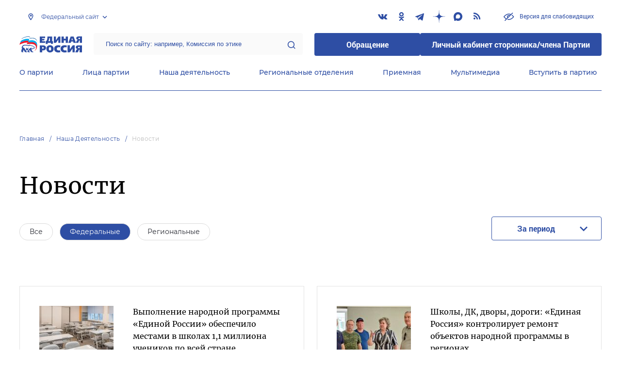

--- FILE ---
content_type: text/html; charset=UTF-8
request_url: https://er.ru/activity/news?tags%5B0%5D=54150
body_size: 14178
content:
<!doctype html>
<html lang="ru">
<head>
    <meta charset="UTF-8">
<meta name="viewport" content="width=device-width, user-scalable=no, initial-scale=1.0, maximum-scale=1.0, minimum-scale=1.0">
<meta http-equiv="X-UA-Compatible" content="ie=edge">
<meta property="og:type" content="article">
<meta property="og:site_name" content="Единая Россия">
<meta property="og:title" content='Новости'>
<meta name="title" content='Новости'>
<meta name="description" content=''>
<meta property="og:description" content=''>
<meta property="og:image" content=https://er.ru/img/logo.jpg />
<meta name="twitter:card" content="summary_large_image" />
<meta name="twitter:image" content=https://er.ru/img/logo.jpg>
<meta name='yandex-verification' content='6d770003ee91449c' />
<meta name="yandex-verification" content="a22affe762ec3cc5" />
<meta name="google-site-verification" content="zUdaQVzjM56RWlJ1STN5lO9ngm_FFXLdvbcwAZf9UYo" />
<meta name="wot-verification" content="d72c6c1734a76542ebef"/>
<title>Новости</title>
<link rel="shortcut icon" href="/favicon.ico" type="image/x-icon" />
<link rel="preconnect" href="https://fonts.gstatic.com">
<link href="https://fonts.googleapis.com/css2?family=Montserrat:wght@400;600&display=swap" rel="stylesheet">
<link rel="stylesheet" href="/css/fontello.css">
<link rel="stylesheet" href="/css/jquery.formstyler.css">
<link rel="stylesheet" href="/css/suggestions.min.css">
<link rel="stylesheet" href="/css/owl.carousel.min.css">
<link rel="stylesheet" href="/css/app.css?id=294283ce28cfa72b6efe">
</head>
<body class=" ">
<div class="wrapper">
    <header class="header header--fixed">
        <div class="container">
    <div class="header__top">
        <div class="region select__regions">
            <div class="region__btn">Федеральный сайт</div>
            <div class="region__dropdown">
                <div class="region__filter">
                    <input type="text" placeholder="Введите название региона"/>
                    <button type="button">&times;</button>
                </div>
                <div class="region__list">
                    <ul>
                                                    <li>
                                                                  <div class="region__title">Дальневосточный федеральный округ</div>
                                                                <ul>
                                                                            <li>
                                                                                            <a href="https://amur.er.ru">Амурская область</a>
                                                                                    </li>
                                                                            <li>
                                                                                            <a href="https://eao.er.ru">Еврейская автономная область</a>
                                                                                    </li>
                                                                            <li>
                                                                                            <a href="https://zabkray.er.ru">Забайкальский край</a>
                                                                                    </li>
                                                                            <li>
                                                                                            <a href="https://kamchatka.er.ru">Камчатский край</a>
                                                                                    </li>
                                                                            <li>
                                                                                            <a href="https://magadan.er.ru">Магаданская область</a>
                                                                                    </li>
                                                                            <li>
                                                                                            <a href="https://primorsk.er.ru">Приморский край</a>
                                                                                    </li>
                                                                            <li>
                                                                                            <a href="https://buriat.er.ru">Республика Бурятия</a>
                                                                                    </li>
                                                                            <li>
                                                                                            <a href="https://yakut.er.ru">Республика Саха (Якутия)</a>
                                                                                    </li>
                                                                            <li>
                                                                                            <a href="https://sakhalin.er.ru">Сахалинская область</a>
                                                                                    </li>
                                                                            <li>
                                                                                            <a href="https://khabarovsk.er.ru">Хабаровский край</a>
                                                                                    </li>
                                                                            <li>
                                                                                            <a href="https://chukot.er.ru">Чукотский автономный округ</a>
                                                                                    </li>
                                                                    </ul>
                            </li>
                                                    <li>
                                                                  <div class="region__title">Приволжский федеральный округ</div>
                                                                <ul>
                                                                            <li>
                                                                                            <a href="https://kirov.er.ru">Кировская область</a>
                                                                                    </li>
                                                                            <li>
                                                                                            <a href="https://nnov.er.ru">Нижегородская область</a>
                                                                                    </li>
                                                                            <li>
                                                                                            <a href="https://orenburg.er.ru">Оренбургская область</a>
                                                                                    </li>
                                                                            <li>
                                                                                            <a href="https://penza.er.ru">Пензенская область</a>
                                                                                    </li>
                                                                            <li>
                                                                                            <a href="https://permkrai.er.ru">Пермский край</a>
                                                                                    </li>
                                                                            <li>
                                                                                            <a href="https://bashkortostan.er.ru">Республика Башкортостан</a>
                                                                                    </li>
                                                                            <li>
                                                                                            <a href="https://mari-el.er.ru">Республика Марий Эл</a>
                                                                                    </li>
                                                                            <li>
                                                                                            <a href="https://mordov.er.ru">Республика Мордовия</a>
                                                                                    </li>
                                                                            <li>
                                                                                            <a href="https://tatarstan.er.ru">Республика Татарстан</a>
                                                                                    </li>
                                                                            <li>
                                                                                            <a href="https://samara.er.ru">Самарская область</a>
                                                                                    </li>
                                                                            <li>
                                                                                            <a href="https://saratov.er.ru">Саратовская область</a>
                                                                                    </li>
                                                                            <li>
                                                                                            <a href="https://udmurt.er.ru">Удмуртская Республика</a>
                                                                                    </li>
                                                                            <li>
                                                                                            <a href="https://ulyanovsk.er.ru">Ульяновская область</a>
                                                                                    </li>
                                                                            <li>
                                                                                            <a href="https://chuvash.er.ru">Чувашская Республика</a>
                                                                                    </li>
                                                                    </ul>
                            </li>
                                                    <li>
                                                                  <div class="region__title">Северо-Западный федеральный округ</div>
                                                                <ul>
                                                                            <li>
                                                                                            <a href="https://arkhangelsk.er.ru">Архангельская область</a>
                                                                                    </li>
                                                                            <li>
                                                                                            <a href="https://vologod.er.ru">Вологодская область</a>
                                                                                    </li>
                                                                            <li>
                                                                                            <a href="https://kaliningrad.er.ru">Калининградская область</a>
                                                                                    </li>
                                                                            <li>
                                                                                            <a href="https://lenobl.er.ru">Ленинградская область</a>
                                                                                    </li>
                                                                            <li>
                                                                                            <a href="https://murmansk.er.ru">Мурманская область</a>
                                                                                    </li>
                                                                            <li>
                                                                                            <a href="https://nao.er.ru">Ненецкий автономный округ</a>
                                                                                    </li>
                                                                            <li>
                                                                                            <a href="https://novgorod.er.ru">Новгородская область</a>
                                                                                    </li>
                                                                            <li>
                                                                                            <a href="https://pskov.er.ru">Псковская область</a>
                                                                                    </li>
                                                                            <li>
                                                                                            <a href="https://karel.er.ru">Республика Карелия</a>
                                                                                    </li>
                                                                            <li>
                                                                                            <a href="https://komi.er.ru">Республика Коми</a>
                                                                                    </li>
                                                                            <li>
                                                                                            <a href="https://spb.er.ru">Санкт-Петербург</a>
                                                                                    </li>
                                                                    </ul>
                            </li>
                                                    <li>
                                                                  <div class="region__title">Северо-Кавказский федеральный округ</div>
                                                                <ul>
                                                                            <li>
                                                                                            <a href="https://kabardin-balkar.er.ru">Кабардино-Балкарская Республика</a>
                                                                                    </li>
                                                                            <li>
                                                                                            <a href="https://karachaev-cherkess.er.ru">Карачаево-Черкесская Республика</a>
                                                                                    </li>
                                                                            <li>
                                                                                            <a href="https://dagestan.er.ru">Республика Дагестан</a>
                                                                                    </li>
                                                                            <li>
                                                                                            <a href="https://ingush.er.ru">Республика Ингушетия</a>
                                                                                    </li>
                                                                            <li>
                                                                                            <a href="https://osset-alania.er.ru">Республика Северная Осетия-Алания</a>
                                                                                    </li>
                                                                            <li>
                                                                                            <a href="https://stavropol.er.ru">Ставропольский край</a>
                                                                                    </li>
                                                                            <li>
                                                                                            <a href="https://chechen.er.ru">Чеченская Республика</a>
                                                                                    </li>
                                                                    </ul>
                            </li>
                                                    <li>
                                                                  <div class="region__title">Сибирский федеральный округ</div>
                                                                <ul>
                                                                            <li>
                                                                                            <a href="https://altai-ter.er.ru">Алтайский край</a>
                                                                                    </li>
                                                                            <li>
                                                                                            <a href="https://irkutsk.er.ru">Иркутская область</a>
                                                                                    </li>
                                                                            <li>
                                                                                            <a href="https://kemerovo.er.ru">Кемеровская область — Кузбасс</a>
                                                                                    </li>
                                                                            <li>
                                                                                            <a href="https://krasnoyarsk.er.ru">Красноярский край</a>
                                                                                    </li>
                                                                            <li>
                                                                                            <a href="https://novosibirsk.er.ru">Новосибирская область</a>
                                                                                    </li>
                                                                            <li>
                                                                                            <a href="https://omsk.er.ru">Омская область</a>
                                                                                    </li>
                                                                            <li>
                                                                                            <a href="https://altai-rep.er.ru">Республика Алтай</a>
                                                                                    </li>
                                                                            <li>
                                                                                            <a href="https://tyva.er.ru">Республика Тыва</a>
                                                                                    </li>
                                                                            <li>
                                                                                            <a href="https://khakas.er.ru">Республика Хакасия</a>
                                                                                    </li>
                                                                            <li>
                                                                                            <a href="https://tomsk.er.ru">Томская область</a>
                                                                                    </li>
                                                                    </ul>
                            </li>
                                                    <li>
                                                                  <div class="region__title">Уральский федеральный округ</div>
                                                                <ul>
                                                                            <li>
                                                                                            <a href="https://kurgan.er.ru">Курганская область</a>
                                                                                    </li>
                                                                            <li>
                                                                                            <a href="https://sverdlovsk.er.ru">Свердловская область</a>
                                                                                    </li>
                                                                            <li>
                                                                                            <a href="https://tyumen.er.ru">Тюменская область</a>
                                                                                    </li>
                                                                            <li>
                                                                                            <a href="https://hmao.er.ru">Ханты-Мансийский автономный округ — Югра</a>
                                                                                    </li>
                                                                            <li>
                                                                                            <a href="https://chelyabinsk.er.ru">Челябинская область</a>
                                                                                    </li>
                                                                            <li>
                                                                                            <a href="https://ynao.er.ru">Ямало-Ненецкий автономный округ</a>
                                                                                    </li>
                                                                    </ul>
                            </li>
                                                    <li>
                                                                  <div class="region__title">Центральный федеральный округ</div>
                                                                <ul>
                                                                            <li>
                                                                                            <a href="https://belgorod.er.ru">Белгородская область</a>
                                                                                    </li>
                                                                            <li>
                                                                                            <a href="https://bryansk.er.ru">Брянская область</a>
                                                                                    </li>
                                                                            <li>
                                                                                            <a href="https://vladimir.er.ru">Владимирская область</a>
                                                                                    </li>
                                                                            <li>
                                                                                            <a href="https://voronezh.er.ru">Воронежская область</a>
                                                                                    </li>
                                                                            <li>
                                                                                            <a href="https://ivanovo.er.ru">Ивановская область</a>
                                                                                    </li>
                                                                            <li>
                                                                                            <a href="https://kaluga.er.ru">Калужская область</a>
                                                                                    </li>
                                                                            <li>
                                                                                            <a href="https://kostroma.er.ru">Костромская область</a>
                                                                                    </li>
                                                                            <li>
                                                                                            <a href="https://kursk.er.ru">Курская область</a>
                                                                                    </li>
                                                                            <li>
                                                                                            <a href="https://lipetsk.er.ru">Липецкая область</a>
                                                                                    </li>
                                                                            <li>
                                                                                            <a href="https://mosobl.er.ru">Московская область</a>
                                                                                    </li>
                                                                            <li>
                                                                                            <a href="https://moscow.er.ru">Москва</a>
                                                                                    </li>
                                                                            <li>
                                                                                            <a href="https://orel.er.ru">Орловская область</a>
                                                                                    </li>
                                                                            <li>
                                                                                            <a href="https://ryazan.er.ru">Рязанская область</a>
                                                                                    </li>
                                                                            <li>
                                                                                            <a href="https://smolensk.er.ru">Смоленская область</a>
                                                                                    </li>
                                                                            <li>
                                                                                            <a href="https://tambov.er.ru">Тамбовская область</a>
                                                                                    </li>
                                                                            <li>
                                                                                            <a href="https://tver.er.ru">Тверская область</a>
                                                                                    </li>
                                                                            <li>
                                                                                            <a href="https://tula.er.ru">Тульская область</a>
                                                                                    </li>
                                                                            <li>
                                                                                            <a href="https://yaroslavl.er.ru">Ярославская область</a>
                                                                                    </li>
                                                                    </ul>
                            </li>
                                                    <li>
                                                                  <div class="region__title">Южный федеральный округ</div>
                                                                <ul>
                                                                            <li>
                                                                                            <a href="https://astrakhan.er.ru">Астраханская область</a>
                                                                                    </li>
                                                                            <li>
                                                                                            <a href="https://volgograd.er.ru">Волгоградская область</a>
                                                                                    </li>
                                                                            <li>
                                                                                            <a href="https://krasnodar.er.ru">Краснодарский край</a>
                                                                                    </li>
                                                                            <li>
                                                                                            <a href="https://adygei.er.ru">Республика Адыгея</a>
                                                                                    </li>
                                                                            <li>
                                                                                            <a href="https://kalmyk.er.ru">Республика Калмыкия</a>
                                                                                    </li>
                                                                            <li>
                                                                                            <a href="https://krym.er.ru">Республика Крым</a>
                                                                                    </li>
                                                                            <li>
                                                                                            <a href="https://rostov.er.ru">Ростовская область</a>
                                                                                    </li>
                                                                            <li>
                                                                                            <a href="https://sevastopol.er.ru">Севастополь</a>
                                                                                    </li>
                                                                    </ul>
                            </li>
                                                    <li>
                                                                <ul>
                                                                            <li>
                                                                                            <a href="https://dnr.er.ru">Донецкая Народная Республика</a>
                                                                                    </li>
                                                                            <li>
                                                                                            <a href="https://zpr.er.ru">Запорожская область</a>
                                                                                    </li>
                                                                            <li>
                                                                                            <a href="https://lnr.er.ru">Луганская Народная Республика</a>
                                                                                    </li>
                                                                            <li>
                                                                                            <a href="https://herson.er.ru">Херсонская область</a>
                                                                                    </li>
                                                                    </ul>
                            </li>
                                            </ul>
                    <div class="region__not-found">Регион не найден</div>
                </div>
            </div>
        </div>
        <div class="social header__social">
    <a href="https://vk.com/er_ru" class="social__item" target="_blank" rel="nofollow">
            <i class="icon-vkontakte"></i>
        </a>
            <a href="https://ok.ru/ernovosti" class="social__item" target="_blank" rel="nofollow">
            <i class="icon-odnoklassniki"></i>
        </a>
            <a href="https://t.me/er_molnia" class="social__item" target="_blank" rel="nofollow">
            <i class="icon-telegram"></i>
        </a>
            <a href="https://dzen.ru/er.ru" class="social__item" target="_blank" rel="nofollow">
            <i class="icon-dzen"></i>
        </a>
        <a href="https://max.ru/er_molnia" class="social__item" target="_blank" rel="nofollow">
        <i class="icon-max"></i>
    </a>
  
    <a href="/feed/top_news/" class="social__item" target="_blank">
        <i class="icon-rss"></i>
    </a>
</div>        <a href="#" id="specialButton"
           class="button button--small-text button__visually-impaired header__button-visually-impaired">
            Версия для слабовидящих
        </a>
    </div>
    <div class="header__middle header__middle--theme-day">
        <button class="header__menu-opener burger">
            <span class="burger__line"></span>
        </button>
        <a href="/" class="logo header__logo"></a>
                <div class="search-box header__search-box">
            <form method="get" action="/search">
                <input class="search search--theme-transparent header__search" type="text"
                       placeholder="Поиск по сайту: например, Комиссия по этике" name="q" size="10">
                <button type="submit"></button>
            </form>
        </div>
        <div class="header__btns-box">
            <a href="https://wp.er.ru/login/?next=/" target="_blank">
                <button class="button button--border-none button--theme-accent">
                    Обращение
                </button>
            </a>
            <a href="https://profile.er.ru/oauth-authorize?response_type=code&client_id=83&redirect_uri=https://storonniki.er.ru/auth/&scope=basic&state=er.ru
">
                <button class="button button--border-none button--theme-accent">
                    Личный кабинет сторонника/члена Партии
                </button>
            </a>
        </div>
        <button class="search__opener"></button>
    </div>
    <div class="header__bottom menu js-menu-header">
            <div class="menu__item">
                            <div class="menu__item-inner menu__item-inner--hover-opener">
                    <a href="https://er.ru/party" target="_self"
                       class="link menu__link">О партии</a>
                    <div class="menu__item-submenu menu__submenu">
                        <div class="menu__submenu-line"></div>
                        <div class="container">
                            <div class="menu__submenu-inner">
                                                                    <div class="menu__acco acco">
                                                                                    <div class="acco__item">
                                                <a href="https://er.ru/party/rule" target="_self"
                                                   class="acco__link link link--theme-transparent link--several-lines">Устав партии</a>
                                                                                                                                            </div>
                                                                                    <div class="acco__item">
                                                <a href="https://er.ru/party/program" target="_self"
                                                   class="acco__link link link--theme-transparent link--several-lines">Народная программа «Единой России»</a>
                                                                                                                                            </div>
                                                                                    <div class="acco__item">
                                                <a href="https://er.ru/party/docs" target="_self"
                                                   class="acco__link link link--theme-transparent link--several-lines">Документы</a>
                                                                                                                                            </div>
                                                                                    <div class="acco__item">
                                                <a href="https://er.ru/party/conference" target="_self"
                                                   class="acco__link link link--theme-transparent link--several-lines">Съезды и Форумы</a>
                                                                                                                                            </div>
                                                                                    <div class="acco__item">
                                                <a href="https://pg.er.ru/" target="_blank"
                                                   class="acco__link link link--theme-transparent link--several-lines">Предварительное голосование</a>
                                                                                                                                            </div>
                                                                                    <div class="acco__item">
                                                <a href="https://er.ru/pages/vakansii" target="_self"
                                                   class="acco__link link link--theme-transparent link--several-lines">Вакансии</a>
                                                                                                                                            </div>
                                                                                                                    </div>
                                                            </div>
                        </div>
                    </div>
                </div>
                    </div>
            <div class="menu__item">
                            <div class="menu__item-inner menu__item-inner--hover-opener">
                    <a href="https://er.ru/persons" target="_self"
                       class="link menu__link">Лица партии</a>
                    <div class="menu__item-submenu menu__submenu">
                        <div class="menu__submenu-line"></div>
                        <div class="container">
                            <div class="menu__submenu-inner">
                                                                    <div class="menu__acco acco">
                                                                                    <div class="acco__item">
                                                <a href="https://er.ru/persons/predsedatel-partii" target="_self"
                                                   class="acco__link link link--theme-transparent link--several-lines">Председатель партии</a>
                                                                                                                                            </div>
                                                                                    <div class="acco__item">
                                                <a href="https://er.ru/persons/byuro-vyssego-soveta" target="_self"
                                                   class="acco__link link link--theme-transparent link--several-lines">Бюро Высшего совета</a>
                                                                                                                                            </div>
                                                                                    <div class="acco__item">
                                                <a href="https://er.ru/persons/vyssii-sovet" target="_self"
                                                   class="acco__link link link--theme-transparent link--several-lines">Высший совет</a>
                                                                                                                                            </div>
                                                                                    <div class="acco__item">
                                                <a href="https://er.ru/persons/prezidium-generalnogo-soveta" target="_self"
                                                   class="acco__link link link--theme-transparent link--several-lines">Президиум Генерального совета</a>
                                                                                                                                            </div>
                                                                                    <div class="acco__item">
                                                <a href="https://er.ru/persons/generalnyi-sovet" target="_self"
                                                   class="acco__link link link--theme-transparent link--several-lines">Генеральный совет</a>
                                                                                                                                            </div>
                                                                                    <div class="acco__item">
                                                <a href="https://er.ru/persons/centralnaya-kontrolnaya-komissiya-partii" target="_self"
                                                   class="acco__link link link--theme-transparent link--several-lines">Центральная контрольная комиссия партии</a>
                                                                                                                                            </div>
                                                                                    <div class="acco__item">
                                                <a href="https://er.ru/persons/centralnyi-ispolnitelnyi-komitet-partii" target="_self"
                                                   class="acco__link link link--theme-transparent link--several-lines">Центральный исполнительный комитет партии</a>
                                                                                                                                            </div>
                                                                                    <div class="acco__item">
                                                <a href="https://storonniki.er.ru/" target="_self"
                                                   class="acco__link link link--theme-transparent link--several-lines">Центральный совет сторонников партии «Единая Россия»</a>
                                                                                                                                            </div>
                                                                                    <div class="acco__item">
                                                <a href="https://er.ru/persons/rukovodyashhii-sostav-mezregionalnyx-koordinacionnyx-sovetov" target="_self"
                                                   class="acco__link link link--theme-transparent link--several-lines">Руководящий состав Межрегиональных координационных советов</a>
                                                                                                                                            </div>
                                                                                    <div class="acco__item">
                                                <a href="https://er.ru/persons/senatory-rf" target="_self"
                                                   class="acco__link link link--theme-transparent link--several-lines">Сенаторы РФ - члены партии</a>
                                                                                                                                            </div>
                                                                                    <div class="acco__item">
                                                <a href="https://er.ru/persons/frakciya-er-v-gd-fs-rf" target="_self"
                                                   class="acco__link link link--theme-transparent link--several-lines">Фракция «Единой России» в ГД ФС РФ</a>
                                                                                                                                            </div>
                                                                                    <div class="acco__item">
                                                <a href="https://et.er.ru/" target="_blank"
                                                   class="acco__link link link--theme-transparent link--several-lines">Комиссия по этике</a>
                                                                                                                                            </div>
                                                                                                                    </div>
                                                            </div>
                        </div>
                    </div>
                </div>
                    </div>
            <div class="menu__item">
                            <div class="menu__item-inner menu__item-inner--hover-opener">
                    <a href="https://er.ru/activity" target="_self"
                       class="link menu__link">Наша деятельность</a>
                    <div class="menu__item-submenu menu__submenu">
                        <div class="menu__submenu-line"></div>
                        <div class="container">
                            <div class="menu__submenu-inner">
                                                                    <div class="menu__submenu-box">
                                        <div class="menu__acco acco">
                                                                                            <div class="acco__item">
                                                    <a href="https://er.ru/activity/news" target="_self"
                                                       class="acco__link link link--theme-transparent link--several-lines">Новости партии</a>
                                                                                                                                                        </div>
                                                                                            <div class="acco__item">
                                                    <a href="https://er.ru/activity/comments" target="_self"
                                                       class="acco__link link link--theme-transparent link--several-lines">Комментарии</a>
                                                                                                                                                        </div>
                                                                                            <div class="acco__item">
                                                    <a href="https://proekty.er.ru" target="_blank"
                                                       class="acco__link link link--theme-transparent link--several-lines">Партийные проекты</a>
                                                                                                                                                        </div>
                                                                                            <div class="acco__item">
                                                    <a href="https://et.er.ru" target="_blank"
                                                       class="acco__link link link--theme-transparent link--several-lines">Комиссия по этике</a>
                                                                                                                                                        </div>
                                                                                            <div class="acco__item">
                                                    <a href="https://storonniki.er.ru" target="_blank"
                                                       class="acco__link link link--theme-transparent link--several-lines">Сторонники партии</a>
                                                                                                                                                        </div>
                                                                                            <div class="acco__item">
                                                    <a href="https://vpsh.er.ru" target="_blank"
                                                       class="acco__link link link--theme-transparent link--several-lines">Высшая партийная школа</a>
                                                                                                                                                        </div>
                                                                                            <div class="acco__item">
                                                    <a href="https://mger.ru" target="_blank"
                                                       class="acco__link link link--theme-transparent link--several-lines">Молодая Гвардия</a>
                                                                                                                                                        </div>
                                                                                                                                </div>
                                    </div>
                                                                          <div class="menu__submenu-box menu__submenu-banner-box">
                                        <div class="banner-box">
                                            <a href="https://politstart.er.ru/" target="_blank"
                                               class="menu__submenu-banner">
                                                <img class="menu__submenu-banner-img"
                                                     src="https://cdn.er.ru/media/settings/March2023/Eu73XJdPBvA4jVAmAeNF.png"
                                                     alt="banner-1">
                                            </a>
                                        </div>
                                      </div>
                                                                                                </div>
                        </div>
                    </div>
                </div>
                    </div>
            <div class="menu__item">
                            <div class="menu__item-inner menu__item-inner--hover-opener">
                    <a href="https://er.ru/regions?domain=federal" target="_self"
                       class="link menu__link">Региональные отделения</a>
                    <div class="menu__item-submenu menu__submenu">
                        <div class="menu__submenu-line"></div>
                        <div class="container">
                            <div class="menu__submenu-inner">
                                                                    <div class="menu__submenu-box menu__submenu-box--fluid">
                                        <div class="blocks">
                                            <div class="blocks__wrapper blocks__wrapper--one-by-one">
                                                                                                    <a class="blocks__card blocks__card--hover-white blocks__card--border-white"
                                                       href="https://er.ru/regions" target="_self">
                                                        <span class="blocks__card-title blocks__card-title--small">Карта региональных отделений</span>
                                                        <span class="blocks__svg-box"><svg width="64" height="64" viewBox="0 0 64 64" fill="none"
xmlns="http://www.w3.org/2000/svg">
<path fill-rule="evenodd" clip-rule="evenodd"
d="M20.0103 3.01802C20.7844 2.57566 21.7284 2.54946 22.5259 2.94819L42.5827 12.9766L60.0103 3.01802C60.8356 2.54639 61.8496 2.54978 62.6718 3.02691C63.494 3.50403 64 4.38275 64 5.33333V48C64 48.9569 63.4872 49.8405 62.6564 50.3153L43.9897 60.982C43.2156 61.4243 42.2716 61.4505 41.4741 61.0518L21.4173 51.0234L3.9897 60.982C3.16436 61.4536 2.15037 61.4502 1.3282 60.9731C0.506022 60.496 0 59.6173 0 58.6667V16C0 15.043 0.512763 14.1595 1.34363 13.6847L20.0103 3.01802ZM21.4173 8.35672L5.33333 17.5475V54.0715L20.0103 45.6847C20.7844 45.2423 21.7284 45.2161 22.5259 45.6149L42.5827 55.6433L58.6667 46.4525V9.92848L43.9897 18.3153C43.2156 18.7577 42.2716 18.7839 41.4741 18.3851L21.4173 8.35672Z"
fill="#E3E3E3"/>
<path fill-rule="evenodd" clip-rule="evenodd"
d="M21.3332 2.66667C22.8059 2.66667 23.9998 3.86057 23.9998 5.33333V48C23.9998 49.4728 22.8059 50.6667 21.3332 50.6667C19.8604 50.6667 18.6665 49.4728 18.6665 48V5.33333C18.6665 3.86057 19.8604 2.66667 21.3332 2.66667Z"
fill="#E3E3E3"/>
<path fill-rule="evenodd" clip-rule="evenodd"
d="M42.6667 13.3333C44.1394 13.3333 45.3333 14.5272 45.3333 16V58.6667C45.3333 60.1394 44.1394 61.3333 42.6667 61.3333C41.1939 61.3333 40 60.1394 40 58.6667V16C40 14.5272 41.1939 13.3333 42.6667 13.3333Z"
fill="#E3E3E3"/>
</svg></span>
                                                    </a>
                                                                                                    <a class="blocks__card blocks__card--hover-white blocks__card--border-white"
                                                       href="https://er.ru/activity/news?type=regional" target="_self">
                                                        <span class="blocks__card-title blocks__card-title--small">Новости регионов</span>
                                                        <span class="blocks__svg-box"><svg width="60" height="60" viewBox="0 0 60 60" fill="none"
xmlns="http://www.w3.org/2000/svg">
<path fill-rule="evenodd" clip-rule="evenodd"
d="M29.9998 6C16.745 6 5.99984 16.7452 5.99984 30C5.99984 43.2548 16.745 54 29.9998 54C43.2547 54 53.9998 43.2548 53.9998 30C53.9998 16.7452 43.2547 6 29.9998 6ZM0.666504 30C0.666504 13.7996 13.7995 0.666667 29.9998 0.666667C46.2002 0.666667 59.3332 13.7996 59.3332 30C59.3332 46.2004 46.2002 59.3333 29.9998 59.3333C13.7995 59.3333 0.666504 46.2004 0.666504 30Z"
fill="#E3E3E3"/>
<path fill-rule="evenodd" clip-rule="evenodd"
d="M0.666504 30C0.666504 28.5272 1.86041 27.3333 3.33317 27.3333H56.6665C58.1393 27.3333 59.3332 28.5272 59.3332 30C59.3332 31.4728 58.1393 32.6667 56.6665 32.6667H3.33317C1.86041 32.6667 0.666504 31.4728 0.666504 30Z"
fill="#E3E3E3"/>
<path fill-rule="evenodd" clip-rule="evenodd"
d="M22.0005 30C22.1832 38.1996 25.0032 46.0937 29.9998 52.5312C34.9965 46.0937 37.8165 38.1996 37.9992 30C37.8165 21.8004 34.9965 13.9063 29.9998 7.46879C25.0032 13.9063 22.1832 21.8004 22.0005 30ZM29.9998 3.33333L28.0309 1.53487C20.9249 9.31442 16.8865 19.4103 16.6671 29.9445C16.6663 29.9815 16.6663 30.0185 16.6671 30.0555C16.8865 40.5897 20.9249 50.6856 28.0309 58.4651C28.5361 59.0182 29.2507 59.3333 29.9998 59.3333C30.749 59.3333 31.4635 59.0182 31.9688 58.4651C39.0748 50.6856 43.1131 40.5897 43.3326 30.0555C43.3334 30.0185 43.3334 29.9815 43.3326 29.9445C43.1131 19.4103 39.0748 9.31442 31.9688 1.53487L29.9998 3.33333Z"
fill="#E3E3E3"/>
</svg></span>
                                                    </a>
                                                                                            </div>
                                        </div>
                                    </div>
                                                            </div>
                        </div>
                    </div>
                </div>
                    </div>
            <div class="menu__item">
                            <div class="menu__item-inner menu__item-inner--hover-opener">
                    <a href="https://er.ru/contacts/reception" target="_self"
                       class="link menu__link">Приемная</a>
                    <div class="menu__item-submenu menu__submenu">
                        <div class="menu__submenu-line"></div>
                        <div class="container">
                            <div class="menu__submenu-inner">
                                                                    <div class="menu__acco acco">
                                                                                    <div class="acco__item">
                                                <a href="https://er.ru/contacts/reception" target="_self"
                                                   class="acco__link link link--theme-transparent link--several-lines">Центральная общественная приемная Председателя партии «Единая Россия»</a>
                                                                                                                                            </div>
                                                                                    <div class="acco__item">
                                                <a href="https://er.ru/activity/regional-receptions" target="_self"
                                                   class="acco__link link link--theme-transparent link--several-lines">Региональные общественные приемные Председателя Партии</a>
                                                                                                                                            </div>
                                                                                    <div class="acco__item">
                                                <a href="https://wp.er.ru/login/?next=/" target="_blank"
                                                   class="acco__link link link--theme-transparent link--several-lines">Форма обратной связи</a>
                                                                                                                                            </div>
                                                                                                                    </div>
                                                            </div>
                        </div>
                    </div>
                </div>
                    </div>
            <div class="menu__item">
                            <div class="menu__item-inner menu__item-inner--hover-opener">
                    <a href="https://er.ru/multimedia" target="_self"
                       class="link menu__link">Мультимедиа</a>
                    <div class="menu__item-submenu menu__submenu">
                        <div class="menu__submenu-line"></div>
                        <div class="container">
                            <div class="menu__submenu-inner">
                                                                    <div class="menu__submenu-box menu__submenu-box--fluid">
                                        <div class="blocks">
                                            <div class="blocks__wrapper blocks__wrapper--one-by-one">
                                                                                                    <a class="blocks__card blocks__card--hover-white blocks__card--border-white"
                                                       href="https://er.ru/multimedia/photo" target="_self">
                                                        <span class="blocks__card-title blocks__card-title--small">Фотогалерея</span>
                                                        <span class="blocks__svg-box"><svg width="54" height="54" viewBox="0 0 54 54" fill="none"
xmlns="http://www.w3.org/2000/svg">
<path fill-rule="evenodd" clip-rule="evenodd"
d="M8.3335 5.66665C6.86074 5.66665 5.66683 6.86055 5.66683 8.33331V45.6666C5.66683 47.1394 6.86074 48.3333 8.3335 48.3333H45.6668C47.1396 48.3333 48.3335 47.1394 48.3335 45.6666V8.33331C48.3335 6.86055 47.1396 5.66665 45.6668 5.66665H8.3335ZM0.333496 8.33331C0.333496 3.91504 3.91522 0.333313 8.3335 0.333313H45.6668C50.0851 0.333313 53.6668 3.91504 53.6668 8.33331V45.6666C53.6668 50.0849 50.0851 53.6666 45.6668 53.6666H8.3335C3.91522 53.6666 0.333496 50.0849 0.333496 45.6666V8.33331Z"
fill="#E3E3E3"/>
<path fill-rule="evenodd" clip-rule="evenodd"
d="M17.6668 16.3333C16.9305 16.3333 16.3335 16.9303 16.3335 17.6666C16.3335 18.403 16.9305 19 17.6668 19C18.4032 19 19.0002 18.403 19.0002 17.6666C19.0002 16.9303 18.4032 16.3333 17.6668 16.3333ZM11.0002 17.6666C11.0002 13.9847 13.9849 11 17.6668 11C21.3487 11 24.3335 13.9847 24.3335 17.6666C24.3335 21.3485 21.3487 24.3333 17.6668 24.3333C13.9849 24.3333 11.0002 21.3485 11.0002 17.6666Z"
fill="#E3E3E3"/>
<path fill-rule="evenodd" clip-rule="evenodd"
d="M35.7812 19.781C36.8226 18.7396 38.5111 18.7396 39.5524 19.781L52.8858 33.1144C53.9272 34.1558 53.9272 35.8442 52.8858 36.8856C51.8444 37.927 50.1559 37.927 49.1145 36.8856L37.6668 25.4379L10.2191 52.8856C9.17772 53.927 7.48928 53.927 6.44788 52.8856C5.40648 51.8442 5.40648 50.1558 6.44788 49.1144L35.7812 19.781Z"
fill="#E3E3E3"/>
</svg></span>
                                                    </a>
                                                                                                    <a class="blocks__card blocks__card--hover-white blocks__card--border-white"
                                                       href="https://er.ru/multimedia/video" target="_self">
                                                        <span class="blocks__card-title blocks__card-title--small">Видеогалерея</span>
                                                        <span class="blocks__svg-box"><svg width="60" height="60" viewBox="0 0 60 60" fill="none"
xmlns="http://www.w3.org/2000/svg">
<path fill-rule="evenodd" clip-rule="evenodd"
d="M9.1465 6.00002C7.40865 6.00002 5.99984 7.40883 5.99984 9.14669V50.8534C5.99984 52.5912 7.40865 54 9.1465 54H50.8532C52.591 54 53.9998 52.5912 53.9998 50.8534V9.14669C53.9998 7.40883 52.591 6.00002 50.8532 6.00002H9.1465ZM0.666504 9.14669C0.666504 4.46331 4.46313 0.666687 9.1465 0.666687H50.8532C55.5365 0.666687 59.3332 4.46331 59.3332 9.14669V50.8534C59.3332 55.5367 55.5365 59.3334 50.8532 59.3334H9.1465C4.46313 59.3334 0.666504 55.5367 0.666504 50.8534V9.14669Z"
fill="#E3E3E3"/>
<path fill-rule="evenodd" clip-rule="evenodd"
d="M16.6665 0.666687C18.1393 0.666687 19.3332 1.86059 19.3332 3.33335V56.6667C19.3332 58.1394 18.1393 59.3334 16.6665 59.3334C15.1937 59.3334 13.9998 58.1394 13.9998 56.6667V3.33335C13.9998 1.86059 15.1937 0.666687 16.6665 0.666687Z"
fill="#E3E3E3"/>
<path fill-rule="evenodd" clip-rule="evenodd"
d="M43.3332 0.666687C44.8059 0.666687 45.9998 1.86059 45.9998 3.33335V56.6667C45.9998 58.1394 44.8059 59.3334 43.3332 59.3334C41.8604 59.3334 40.6665 58.1394 40.6665 56.6667V3.33335C40.6665 1.86059 41.8604 0.666687 43.3332 0.666687Z"
fill="#E3E3E3"/>
<path fill-rule="evenodd" clip-rule="evenodd"
d="M0.666504 30C0.666504 28.5273 1.86041 27.3334 3.33317 27.3334H56.6665C58.1393 27.3334 59.3332 28.5273 59.3332 30C59.3332 31.4728 58.1393 32.6667 56.6665 32.6667H3.33317C1.86041 32.6667 0.666504 31.4728 0.666504 30Z"
fill="#E3E3E3"/>
<path fill-rule="evenodd" clip-rule="evenodd"
d="M0.666504 16.6667C0.666504 15.1939 1.86041 14 3.33317 14H16.6665C18.1393 14 19.3332 15.1939 19.3332 16.6667C19.3332 18.1394 18.1393 19.3334 16.6665 19.3334H3.33317C1.86041 19.3334 0.666504 18.1394 0.666504 16.6667Z"
fill="#E3E3E3"/>
<path fill-rule="evenodd" clip-rule="evenodd"
d="M0.666504 43.3334C0.666504 41.8606 1.86041 40.6667 3.33317 40.6667H16.6665C18.1393 40.6667 19.3332 41.8606 19.3332 43.3334C19.3332 44.8061 18.1393 46 16.6665 46H3.33317C1.86041 46 0.666504 44.8061 0.666504 43.3334Z"
fill="#E3E3E3"/>
<path fill-rule="evenodd" clip-rule="evenodd"
d="M40.6665 43.3334C40.6665 41.8606 41.8604 40.6667 43.3332 40.6667H56.6665C58.1393 40.6667 59.3332 41.8606 59.3332 43.3334C59.3332 44.8061 58.1393 46 56.6665 46H43.3332C41.8604 46 40.6665 44.8061 40.6665 43.3334Z"
fill="#E3E3E3"/>
<path fill-rule="evenodd" clip-rule="evenodd"
d="M40.6665 16.6667C40.6665 15.1939 41.8604 14 43.3332 14H56.6665C58.1393 14 59.3332 15.1939 59.3332 16.6667C59.3332 18.1394 58.1393 19.3334 56.6665 19.3334H43.3332C41.8604 19.3334 40.6665 18.1394 40.6665 16.6667Z"
fill="#E3E3E3"/>
</svg></span>
                                                    </a>
                                                                                            </div>
                                        </div>
                                    </div>
                                                            </div>
                        </div>
                    </div>
                </div>
                    </div>
            <div class="menu__item">
                            <div class="menu__item-inner">
                    <a href="https://er.ru/upages/party-join" target="_self"
                       class="link menu__link">Вступить в партию</a>
                </div>
                    </div>
    </div>
</div>
    </header>
    <main class="main main--margin">
            <div class="section breadcrumbs">
        <div class="container breadcrumbs__inner">
                                                <a class="breadcrumbs__item" href="/">Главная</a>
                                                                <a class="breadcrumbs__item" href="/activity">Наша деятельность</a>
                                                                <a class="breadcrumbs__item breadcrumbs__item--disabled">Новости</a>
                                    </div>
    </div>

    <div class="js-news-index" style="position: relative; padding-bottom: 1px;">
        <div class="loader loader--hide" style="z-index: 1;">
    <div class="loader__inner container">
        <div class="roller">
            <div class="roller__item"></div>
            <div class="roller__item"></div>
            <div class="roller__item"></div>
            <div class="roller__item"></div>
            <div class="roller__item"></div>
            <div class="roller__item"></div>
            <div class="roller__item"></div>
            <div class="roller__item"></div>
        </div>
    </div>
</div>
        <div class="section title title__our-activity-news">
            <div class="title__inner container">
                <h1>Новости</h1>
            </div>
        </div>
        <div class="js-news-index-filter">
            <div class="section filter filter--simple" style="margin-bottom: 0;">
                <div class="filter__inner container">
                    <div class="filter__content">
                                                <div class="filter__btns">
                            <a href="/activity/news?type=all" class="js-news-index-filter-type-item filter__item ">Все</a>
                            <a href="/activity/news?type=federal" class="js-news-index-filter-type-item filter__item filter__item--active">Федеральные</a>
                            <a href="/activity/news?type=regional" class="js-news-index-filter-type-item filter__item ">Региональные</a>
                        </div>
                                                <div class="filter__period">
                            <div class="period">
                                <div class="button button--border period__btn js-period-text">За период</div>
                                <div class="period__dropdown">
                                    <div class="field__wrap">
                                        <input class="field field--period js-period" type="text" data-inline="true" data-max="2026-02-01"/>
                                    </div>
                                    <div class="period__buttons">
                                        <button class="button button--border-none button--theme-accent">Неделя</button>
                                        <button class="button button--border-none button--theme-accent">Месяц</button>
                                        <button class="button button--border-none button--theme-accent">Год</button>
                                    </div>
                                    <div class="period__reset">
                                        <a class="link link__bar" href="javascript:{}">Показать результаты за все время</a>
                                    </div>
                                </div>
                            </div>
                        </div>
                    </div>
                </div>
            </div>
        </div>
        <div class="js-news-index-list">
            <div class="section news news__last container" style="margin-bottom: 66px;">
                <div class="news__content" style="margin-top: 60px;">
            <div class="news-row">
                <div class="news-col">
                                                                        <div class="news__item news__item--normal">
    <a href="/activity/news/vypolnenie-narodnoj-programmy-edinoj-rossii-obespechilo-mestami-v-shkolah-1-1-milliona-uchenikov-po-vsej-strane" class="news__img-box">
        <img class="news__img" src="https://cdn.er.ru/media/news/January2026/79i6ZEuiJejfJWFi8InK-small.jpg" alt="Выполнение народной программы «Единой России» обеспечило местами в школах 1,1 миллиона учеников по всей стране">
    </a>
    <div class="news__details">
        <div class="title title__news-item">
            <a href="/activity/news/vypolnenie-narodnoj-programmy-edinoj-rossii-obespechilo-mestami-v-shkolah-1-1-milliona-uchenikov-po-vsej-strane" class="link link--several-lines link--theme-dark font-merriweather">
                Выполнение народной программы «Единой России» обеспечило местами в школах 1,1 миллиона учеников по всей стране
            </a>
        </div>
                                    <div class="tags news__tags">
                                    </div>
                            <div class="news__date">29.01.26</div>
    </div>
</div>                                                                                                <div class="news__item news__item--normal">
    <a href="/activity/news/vladimir-yakushev-s-2022-goda-provedyon-kapitalnyj-remont-5602-zdanij-shkol" class="news__img-box">
        <img class="news__img" src="https://cdn.er.ru/media/news/August2025/lSpKvcHzVZwuj6kazqzW-small.jpg" alt="Владимир Якушев: С 2022 года проведён капитальный ремонт 5602 зданий школ">
    </a>
    <div class="news__details">
        <div class="title title__news-item">
            <a href="/activity/news/vladimir-yakushev-s-2022-goda-provedyon-kapitalnyj-remont-5602-zdanij-shkol" class="link link--several-lines link--theme-dark font-merriweather">
                Владимир Якушев: С 2022 года проведён капитальный ремонт 5602 зданий школ
            </a>
        </div>
                                    <div class="tags news__tags">
                                    </div>
                            <div class="news__date">29.08.25</div>
    </div>
</div>                                                                                                <div class="news__item news__item--normal">
    <a href="/activity/news/v-abakane-po-narodnoj-programme-edinoj-rossii-zavershili-kapremont-shkoly" class="news__img-box">
        <img class="news__img" src="https://cdn.er.ru/media/news/August2025/krxRaePvpkoH8Zb9NWtm-small.jpg" alt="В Абакане по народной программе «Единой России» завершили капремонт школы">
    </a>
    <div class="news__details">
        <div class="title title__news-item">
            <a href="/activity/news/v-abakane-po-narodnoj-programme-edinoj-rossii-zavershili-kapremont-shkoly" class="link link--several-lines link--theme-dark font-merriweather">
                В Абакане по народной программе «Единой России» завершили капремонт школы
            </a>
        </div>
                                    <div class="tags news__tags">
                                    </div>
                            <div class="news__date">28.08.25</div>
    </div>
</div>                                                                                                                                                                                                                                                                                                                                                                                                                                                                                                                                                                </div>
                                    <div class="news-col">
                                                                                                                                                                                                                                                <div class="news__item news__item--normal">
    <a href="/activity/news/shkoly-dk-dvory-dorogi-edinaya-rossiya-kontroliruet-remont-obektov-narodnoj-programmy-v-regionah" class="news__img-box">
        <img class="news__img" src="https://cdn.er.ru/media/news/August2025/vvTu3QrXddHV7CA1Bl54-small.jpg" alt="Школы, ДК, дворы, дороги: «Единая Россия» контролирует ремонт объектов народной программы в регионах">
    </a>
    <div class="news__details">
        <div class="title title__news-item">
            <a href="/activity/news/shkoly-dk-dvory-dorogi-edinaya-rossiya-kontroliruet-remont-obektov-narodnoj-programmy-v-regionah" class="link link--several-lines link--theme-dark font-merriweather">
                Школы, ДК, дворы, дороги: «Единая Россия» контролирует ремонт объектов народной программы в регионах
            </a>
        </div>
                                    <div class="tags news__tags">
                                    </div>
                            <div class="news__date">16.08.25</div>
    </div>
</div>                                                                                                                <div class="news__item news__item--normal">
    <a href="/activity/news/edinaya-rossiya-i-minprosvesheniya-provedut-soveshanie-s-regionami-kotorye-ne-vypolnyayut-obyazatelstva-po-kontraktovaniyu-na-stroitelstvo-i-kapremont-obektov-obrazovaniya" class="news__img-box">
        <img class="news__img" src="https://cdn.er.ru/media/news/May2025/m2ORLTMsiWWfuynJLCHh-small.jpg" alt="«Единая Россия» и Минпросвещения проведут совещание с регионами, которые не выполняют обязательства по контрактованию на строительство и капремонт объектов образования">
    </a>
    <div class="news__details">
        <div class="title title__news-item">
            <a href="/activity/news/edinaya-rossiya-i-minprosvesheniya-provedut-soveshanie-s-regionami-kotorye-ne-vypolnyayut-obyazatelstva-po-kontraktovaniyu-na-stroitelstvo-i-kapremont-obektov-obrazovaniya" class="link link--several-lines link--theme-dark font-merriweather">
                «Единая Россия» и Минпросвещения проведут совещание с регионами, которые не выполняют обязательства по контрактованию на строительство и капремонт объектов образования
            </a>
        </div>
                                    <div class="tags news__tags">
                                    </div>
                            <div class="news__date">15.05.25</div>
    </div>
</div>                                                                                                                <div class="news__item news__item--normal">
    <a href="/activity/news/vladimir-yakushev-kontrakty-na-kapremont-v-2024-godu-zaklyucheny-po-1518-obektam-obrazovaniya-na-mnogih-pristupili-k-rabotam" class="news__img-box">
        <img class="news__img" src="https://cdn.er.ru/media/news/May2025/A36A6UPxBC0RJFFQl0NR-small.jpg" alt="Владимир Якушев: Контракты на капремонт в 2024 году заключены по 1518 объектам образования, на многих приступили к работам">
    </a>
    <div class="news__details">
        <div class="title title__news-item">
            <a href="/activity/news/vladimir-yakushev-kontrakty-na-kapremont-v-2024-godu-zaklyucheny-po-1518-obektam-obrazovaniya-na-mnogih-pristupili-k-rabotam" class="link link--several-lines link--theme-dark font-merriweather">
                Владимир Якушев: Контракты на капремонт в 2024 году заключены по 1518 объектам образования, на многих приступили к работам
            </a>
        </div>
                                    <div class="tags news__tags">
                                    </div>
                            <div class="news__date">15.05.25</div>
    </div>
</div>                                                                                                                                                                                                                                                                                                                                                                                                                                                                                                        </div>
                            </div>
                            <div class="news-row">
                    <div class="news-col">
                                                                                                                                                                                                                                                                                                                                                                                                            <div class="news__item news__item--normal">
    <a href="/activity/news/po-narodnoj-programme-edinoj-rossii-v-irkutskoj-oblasti-stroyat-11-novyh-shkol" class="news__img-box">
        <img class="news__img" src="https://cdn.er.ru/media/news/April2025/8uynicHzevKkGe7db5hg-small.jpg" alt="По народной программе «Единой России» в Иркутской области строят 11 новых школ">
    </a>
    <div class="news__details">
        <div class="title title__news-item">
            <a href="/activity/news/po-narodnoj-programme-edinoj-rossii-v-irkutskoj-oblasti-stroyat-11-novyh-shkol" class="link link--several-lines link--theme-dark font-merriweather">
                По народной программе «Единой России» в Иркутской области строят 11 новых школ
            </a>
        </div>
                                    <div class="tags news__tags">
                                    </div>
                            <div class="news__date">15.04.25</div>
    </div>
</div>                                                                                                                <div class="news__item news__item--normal">
    <a href="/activity/news/vladimir-yakushev-ocenil-hod-rabot-v-genicheskoj-sanatornoj-shkole-internate" class="news__img-box">
        <img class="news__img" src="https://cdn.er.ru/media/news/February2025/AObspOvoK0gESgGxSfyh-small.jpg" alt="Владимир Якушев оценил ход работ в Генической санаторной школе-интернате">
    </a>
    <div class="news__details">
        <div class="title title__news-item">
            <a href="/activity/news/vladimir-yakushev-ocenil-hod-rabot-v-genicheskoj-sanatornoj-shkole-internate" class="link link--several-lines link--theme-dark font-merriweather">
                Владимир Якушев оценил ход работ в Генической санаторной школе-интернате
            </a>
        </div>
                                    <div class="tags news__tags">
                                    </div>
                            <div class="news__date">05.02.25</div>
    </div>
</div>                                                                                                                                                                                                                                                                                                                                                                                                </div>
                                            <div class="news-col">
                                                                                                                                                                                                                                                                                                                                                                                                                                                                                                                                                                                                <div class="news__item news__item--large" style="background-image: url(https://cdn.er.ru/media/news/December2022/1UlST209n6VUDGmkLhVd.jpg);">
    <div class="news__details">
        <div class="title title__news-item font-merriweather">
            <a href="/activity/news/v-orenburgskoj-oblasti-partijnyj-desant-edinoj-rossii-proveril-obekty-narodnoj-programmy-posle-remontov" class="link link--several-lines link--theme-white font-merriweather">
                В Оренбургской области «партийный десант» «Единой России» проверил объекты народной программы после ремонтов
            </a>
        </div>
                                    <div class="tags news__tags tags--white">
                                    </div>
                            <div class="news__date news__date--white">20.12.22</div>
    </div>
</div>                                                                                                                                                                                                                                                                                                                                                                                                </div>
                                    </div>
                                        <div class="news-row">
                    <div class="news-col">
                        <div class="news__item-box-small">
                                                                                                                                                                                                                                                                                                                                                                                                                                                                                                                                                                                                                                                            <div class="news__item news__item--small">
    <div class="news__details">
        <div class="title title__news-item">
            <a href="/activity/news/partijnyj-desant-edinoj-rossii-kontroliruet-kachestvo-i-sroki-rabot-na-obektah-narodnoj-programmy" class="link link__news-item-title link--several-lines link--theme-dark">
                «Партийный десант» «Единой России» контролирует качество и сроки работ на объектах народной программы
            </a>
                                                </div>
        <div class="news__date news__date--blue">08.09.22</div>
    </div>
</div>                                                                                                                                <div class="news__item news__item--small">
    <div class="news__details">
        <div class="title title__news-item">
            <a href="/activity/news/v-selskoj-shkole-orenburgskoj-oblasti-pri-podderzhke-edinoj-rossii-kapitalno-otremontirovali-sportzal" class="link link__news-item-title link--several-lines link--theme-dark">
                В сельской школе Оренбургской области при поддержке «Единой России» капитально отремонтировали спортзал
            </a>
                                                </div>
        <div class="news__date news__date--blue">07.09.22</div>
    </div>
</div>                                                                                                                                                                                                                                                                        </div>
                    </div>
                                            <div class="news-col">
                                                                                                                                                                                                                                                                                                                                                                                                                                                                                                                                                                                                                                                                                                                                                                                    <div class="news__item news__item--normal">
    <a href="/activity/news/olga-kazakova-neobhodimo-vklyuchit-v-narodnuyu-programmu-edinoj-rossii-programmu-kapremonta-ssuzov" class="news__img-box">
        <img class="news__img" src="https://cdn.er.ru/media/news/August2022/iesuw8oHbjdSVoz5Haeo-small.jpg" alt="Ольга Казакова: Необходимо включить в народную программу «Единой России» программу капремонта ссузов">
    </a>
    <div class="news__details">
        <div class="title title__news-item">
            <a href="/activity/news/olga-kazakova-neobhodimo-vklyuchit-v-narodnuyu-programmu-edinoj-rossii-programmu-kapremonta-ssuzov" class="link link--several-lines link--theme-dark font-merriweather">
                Ольга Казакова: Необходимо включить в народную программу «Единой России» программу капремонта ссузов
            </a>
        </div>
                                    <div class="tags news__tags">
                                    </div>
                            <div class="news__date">25.08.22</div>
    </div>
</div>                                                                                                                                                                                                            </div>
                                    </div>
                                        <div class="news-row">
                    <div class="news-col">
                                                                                                                                                                                                                                                                                                                                                                                                                                                                                                                                                                                                                                                                                                                                    <div class="news__item news__item--large" style="background-image: url(https://cdn.er.ru/media/news/August2022/GDAH8aPKKbmaKZxAIyRU.jpg);">
    <div class="news__details">
        <div class="title title__news-item font-merriweather">
            <a href="/activity/news/remont-shkol-i-detskih-sadov-edinaya-rossiya-provodit-monitoring-realizacii-narodnoj-programmy-v-regionah" class="link link--several-lines link--theme-white font-merriweather">
                Ремонт школ и детских садов – «Единая Россия» проводит мониторинг реализации народной программы в регионах
            </a>
        </div>
                                    <div class="tags news__tags tags--white">
                                    </div>
                            <div class="news__date news__date--white">03.08.22</div>
    </div>
</div>                                                                                                                            </div>
                                            <div class="news-col">
                                                                                                                                                                                                                                                                                                                                                                                                                                                                                                                                                                                                                                                                                                                                                                                                                                                                                                            <div class="news__item news__item--normal">
    <a href="/activity/news/edinaya-rossiya-organizuet-kontrol-za-kapremontami-v-sverdlovskoj-oblasti" class="news__img-box">
        <img class="news__img" src="https://cdn.er.ru/media/userdata/news/2015/07/31/4a14d2d5f63264e5595b1c57f9fee579-small.JPG" alt="«Единая Россия» организует контроль за капремонтами в Свердловской области">
    </a>
    <div class="news__details">
        <div class="title title__news-item">
            <a href="/activity/news/edinaya-rossiya-organizuet-kontrol-za-kapremontami-v-sverdlovskoj-oblasti" class="link link--several-lines link--theme-dark font-merriweather">
                «Единая Россия» организует контроль за капремонтами в Свердловской области
            </a>
        </div>
                                    <div class="tags news__tags">
                                    </div>
                            <div class="news__date">31.07.15</div>
    </div>
</div>                                                                                    </div>
                                    </div>
                    </div>
        
    </div>
        </div>
    </div>

        
            
            
            
            
            
            
         

        <!--noindex-->
        <div class="section slider-box">
            <div class="slider__inner container">
                <div class="slider slider--dots-bottom slider--dots-theme-black slider__sites owl-carousel">
                                            <div class="slider__item">
                                                            <div class="slider__img-box">
                                    <img class="slider__img" src="https://cdn.er.ru/media/sites/July2020/7T7J24LxtsdGGJVk1lL0.jpg"
                                         alt="Сайт президента РФ">
                                </div>
                                                        <div class="title title__sites font-merriweather">Сайт президента РФ</div>
                            <a class="link link__icon link__sites" href="http://kremlin.ru/" target="_blank"
                               rel="nofollow">
                                <svg width="20" height="20" viewBox="0 0 20 20" fill="none"
                                     xmlns="http://www.w3.org/2000/svg">
                                    <path fill-rule="evenodd" clip-rule="evenodd"
                                          d="M4.16663 5.83317C3.94561 5.83317 3.73365 5.92097 3.57737 6.07725C3.42109 6.23353 3.33329 6.44549 3.33329 6.6665V15.8332C3.33329 16.0542 3.42109 16.2661 3.57737 16.4224C3.73365 16.5787 3.94561 16.6665 4.16663 16.6665H13.3333C13.5543 16.6665 13.7663 16.5787 13.9225 16.4224C14.0788 16.2661 14.1666 16.0542 14.1666 15.8332V10.8332C14.1666 10.3729 14.5397 9.99984 15 9.99984C15.4602 9.99984 15.8333 10.3729 15.8333 10.8332V15.8332C15.8333 16.4962 15.5699 17.1321 15.1011 17.6009C14.6322 18.0698 13.9963 18.3332 13.3333 18.3332H4.16663C3.50358 18.3332 2.8677 18.0698 2.39886 17.6009C1.93002 17.1321 1.66663 16.4962 1.66663 15.8332V6.6665C1.66663 6.00346 1.93002 5.36758 2.39886 4.89874C2.8677 4.4299 3.50358 4.1665 4.16663 4.1665H9.16663C9.62686 4.1665 9.99996 4.5396 9.99996 4.99984C9.99996 5.46007 9.62686 5.83317 9.16663 5.83317H4.16663Z"/>
                                    <path fill-rule="evenodd" clip-rule="evenodd"
                                          d="M11.6666 2.49984C11.6666 2.0396 12.0397 1.6665 12.5 1.6665H17.5C17.9602 1.6665 18.3333 2.0396 18.3333 2.49984V7.49984C18.3333 7.96007 17.9602 8.33317 17.5 8.33317C17.0397 8.33317 16.6666 7.96007 16.6666 7.49984V3.33317H12.5C12.0397 3.33317 11.6666 2.96007 11.6666 2.49984Z"/>
                                    <path fill-rule="evenodd" clip-rule="evenodd"
                                          d="M18.0892 1.91058C18.4147 2.23602 18.4147 2.76366 18.0892 3.08909L8.92255 12.2558C8.59711 12.5812 8.06947 12.5812 7.74404 12.2558C7.4186 11.9303 7.4186 11.4027 7.74404 11.0772L16.9107 1.91058C17.2361 1.58514 17.7638 1.58514 18.0892 1.91058Z"/>
                                </svg>
                            </a>
                        </div>
                                            <div class="slider__item">
                                                            <div class="slider__img-box">
                                    <img class="slider__img" src="https://cdn.er.ru/media/sites/July2020/YjZVBpFUoKkA7RNqoLlN.jpg"
                                         alt="Правительство РФ">
                                </div>
                                                        <div class="title title__sites font-merriweather">Правительство РФ</div>
                            <a class="link link__icon link__sites" href="http://government.ru/" target="_blank"
                               rel="nofollow">
                                <svg width="20" height="20" viewBox="0 0 20 20" fill="none"
                                     xmlns="http://www.w3.org/2000/svg">
                                    <path fill-rule="evenodd" clip-rule="evenodd"
                                          d="M4.16663 5.83317C3.94561 5.83317 3.73365 5.92097 3.57737 6.07725C3.42109 6.23353 3.33329 6.44549 3.33329 6.6665V15.8332C3.33329 16.0542 3.42109 16.2661 3.57737 16.4224C3.73365 16.5787 3.94561 16.6665 4.16663 16.6665H13.3333C13.5543 16.6665 13.7663 16.5787 13.9225 16.4224C14.0788 16.2661 14.1666 16.0542 14.1666 15.8332V10.8332C14.1666 10.3729 14.5397 9.99984 15 9.99984C15.4602 9.99984 15.8333 10.3729 15.8333 10.8332V15.8332C15.8333 16.4962 15.5699 17.1321 15.1011 17.6009C14.6322 18.0698 13.9963 18.3332 13.3333 18.3332H4.16663C3.50358 18.3332 2.8677 18.0698 2.39886 17.6009C1.93002 17.1321 1.66663 16.4962 1.66663 15.8332V6.6665C1.66663 6.00346 1.93002 5.36758 2.39886 4.89874C2.8677 4.4299 3.50358 4.1665 4.16663 4.1665H9.16663C9.62686 4.1665 9.99996 4.5396 9.99996 4.99984C9.99996 5.46007 9.62686 5.83317 9.16663 5.83317H4.16663Z"/>
                                    <path fill-rule="evenodd" clip-rule="evenodd"
                                          d="M11.6666 2.49984C11.6666 2.0396 12.0397 1.6665 12.5 1.6665H17.5C17.9602 1.6665 18.3333 2.0396 18.3333 2.49984V7.49984C18.3333 7.96007 17.9602 8.33317 17.5 8.33317C17.0397 8.33317 16.6666 7.96007 16.6666 7.49984V3.33317H12.5C12.0397 3.33317 11.6666 2.96007 11.6666 2.49984Z"/>
                                    <path fill-rule="evenodd" clip-rule="evenodd"
                                          d="M18.0892 1.91058C18.4147 2.23602 18.4147 2.76366 18.0892 3.08909L8.92255 12.2558C8.59711 12.5812 8.06947 12.5812 7.74404 12.2558C7.4186 11.9303 7.4186 11.4027 7.74404 11.0772L16.9107 1.91058C17.2361 1.58514 17.7638 1.58514 18.0892 1.91058Z"/>
                                </svg>
                            </a>
                        </div>
                                            <div class="slider__item">
                                                            <div class="slider__img-box">
                                    <img class="slider__img" src="https://cdn.er.ru/media/sites/July2020/AKkNzfM7aIAiGIhaWSAY.jpg"
                                         alt="Совет Федерации">
                                </div>
                                                        <div class="title title__sites font-merriweather">Совет Федерации</div>
                            <a class="link link__icon link__sites" href="http://council.gov.ru/" target="_blank"
                               rel="nofollow">
                                <svg width="20" height="20" viewBox="0 0 20 20" fill="none"
                                     xmlns="http://www.w3.org/2000/svg">
                                    <path fill-rule="evenodd" clip-rule="evenodd"
                                          d="M4.16663 5.83317C3.94561 5.83317 3.73365 5.92097 3.57737 6.07725C3.42109 6.23353 3.33329 6.44549 3.33329 6.6665V15.8332C3.33329 16.0542 3.42109 16.2661 3.57737 16.4224C3.73365 16.5787 3.94561 16.6665 4.16663 16.6665H13.3333C13.5543 16.6665 13.7663 16.5787 13.9225 16.4224C14.0788 16.2661 14.1666 16.0542 14.1666 15.8332V10.8332C14.1666 10.3729 14.5397 9.99984 15 9.99984C15.4602 9.99984 15.8333 10.3729 15.8333 10.8332V15.8332C15.8333 16.4962 15.5699 17.1321 15.1011 17.6009C14.6322 18.0698 13.9963 18.3332 13.3333 18.3332H4.16663C3.50358 18.3332 2.8677 18.0698 2.39886 17.6009C1.93002 17.1321 1.66663 16.4962 1.66663 15.8332V6.6665C1.66663 6.00346 1.93002 5.36758 2.39886 4.89874C2.8677 4.4299 3.50358 4.1665 4.16663 4.1665H9.16663C9.62686 4.1665 9.99996 4.5396 9.99996 4.99984C9.99996 5.46007 9.62686 5.83317 9.16663 5.83317H4.16663Z"/>
                                    <path fill-rule="evenodd" clip-rule="evenodd"
                                          d="M11.6666 2.49984C11.6666 2.0396 12.0397 1.6665 12.5 1.6665H17.5C17.9602 1.6665 18.3333 2.0396 18.3333 2.49984V7.49984C18.3333 7.96007 17.9602 8.33317 17.5 8.33317C17.0397 8.33317 16.6666 7.96007 16.6666 7.49984V3.33317H12.5C12.0397 3.33317 11.6666 2.96007 11.6666 2.49984Z"/>
                                    <path fill-rule="evenodd" clip-rule="evenodd"
                                          d="M18.0892 1.91058C18.4147 2.23602 18.4147 2.76366 18.0892 3.08909L8.92255 12.2558C8.59711 12.5812 8.06947 12.5812 7.74404 12.2558C7.4186 11.9303 7.4186 11.4027 7.74404 11.0772L16.9107 1.91058C17.2361 1.58514 17.7638 1.58514 18.0892 1.91058Z"/>
                                </svg>
                            </a>
                        </div>
                                            <div class="slider__item">
                                                            <div class="slider__img-box">
                                    <img class="slider__img" src="https://cdn.er.ru/media/sites/July2020/BXpgFt9LampXaOghvEkM.jpg"
                                         alt="Государственная Дума">
                                </div>
                                                        <div class="title title__sites font-merriweather">Государственная Дума</div>
                            <a class="link link__icon link__sites" href="http://duma.gov.ru/" target="_blank"
                               rel="nofollow">
                                <svg width="20" height="20" viewBox="0 0 20 20" fill="none"
                                     xmlns="http://www.w3.org/2000/svg">
                                    <path fill-rule="evenodd" clip-rule="evenodd"
                                          d="M4.16663 5.83317C3.94561 5.83317 3.73365 5.92097 3.57737 6.07725C3.42109 6.23353 3.33329 6.44549 3.33329 6.6665V15.8332C3.33329 16.0542 3.42109 16.2661 3.57737 16.4224C3.73365 16.5787 3.94561 16.6665 4.16663 16.6665H13.3333C13.5543 16.6665 13.7663 16.5787 13.9225 16.4224C14.0788 16.2661 14.1666 16.0542 14.1666 15.8332V10.8332C14.1666 10.3729 14.5397 9.99984 15 9.99984C15.4602 9.99984 15.8333 10.3729 15.8333 10.8332V15.8332C15.8333 16.4962 15.5699 17.1321 15.1011 17.6009C14.6322 18.0698 13.9963 18.3332 13.3333 18.3332H4.16663C3.50358 18.3332 2.8677 18.0698 2.39886 17.6009C1.93002 17.1321 1.66663 16.4962 1.66663 15.8332V6.6665C1.66663 6.00346 1.93002 5.36758 2.39886 4.89874C2.8677 4.4299 3.50358 4.1665 4.16663 4.1665H9.16663C9.62686 4.1665 9.99996 4.5396 9.99996 4.99984C9.99996 5.46007 9.62686 5.83317 9.16663 5.83317H4.16663Z"/>
                                    <path fill-rule="evenodd" clip-rule="evenodd"
                                          d="M11.6666 2.49984C11.6666 2.0396 12.0397 1.6665 12.5 1.6665H17.5C17.9602 1.6665 18.3333 2.0396 18.3333 2.49984V7.49984C18.3333 7.96007 17.9602 8.33317 17.5 8.33317C17.0397 8.33317 16.6666 7.96007 16.6666 7.49984V3.33317H12.5C12.0397 3.33317 11.6666 2.96007 11.6666 2.49984Z"/>
                                    <path fill-rule="evenodd" clip-rule="evenodd"
                                          d="M18.0892 1.91058C18.4147 2.23602 18.4147 2.76366 18.0892 3.08909L8.92255 12.2558C8.59711 12.5812 8.06947 12.5812 7.74404 12.2558C7.4186 11.9303 7.4186 11.4027 7.74404 11.0772L16.9107 1.91058C17.2361 1.58514 17.7638 1.58514 18.0892 1.91058Z"/>
                                </svg>
                            </a>
                        </div>
                                            <div class="slider__item">
                                                            <div class="slider__img-box">
                                    <img class="slider__img" src="https://cdn.er.ru/media/sites/August2020/3xbFGTQb0Xfs7pSR4oSJ.png"
                                         alt="Фракция Единая Россия">
                                </div>
                                                        <div class="title title__sites font-merriweather">Фракция Единая Россия</div>
                            <a class="link link__icon link__sites" href="http://er-gosduma.ru" target="_blank"
                               rel="nofollow">
                                <svg width="20" height="20" viewBox="0 0 20 20" fill="none"
                                     xmlns="http://www.w3.org/2000/svg">
                                    <path fill-rule="evenodd" clip-rule="evenodd"
                                          d="M4.16663 5.83317C3.94561 5.83317 3.73365 5.92097 3.57737 6.07725C3.42109 6.23353 3.33329 6.44549 3.33329 6.6665V15.8332C3.33329 16.0542 3.42109 16.2661 3.57737 16.4224C3.73365 16.5787 3.94561 16.6665 4.16663 16.6665H13.3333C13.5543 16.6665 13.7663 16.5787 13.9225 16.4224C14.0788 16.2661 14.1666 16.0542 14.1666 15.8332V10.8332C14.1666 10.3729 14.5397 9.99984 15 9.99984C15.4602 9.99984 15.8333 10.3729 15.8333 10.8332V15.8332C15.8333 16.4962 15.5699 17.1321 15.1011 17.6009C14.6322 18.0698 13.9963 18.3332 13.3333 18.3332H4.16663C3.50358 18.3332 2.8677 18.0698 2.39886 17.6009C1.93002 17.1321 1.66663 16.4962 1.66663 15.8332V6.6665C1.66663 6.00346 1.93002 5.36758 2.39886 4.89874C2.8677 4.4299 3.50358 4.1665 4.16663 4.1665H9.16663C9.62686 4.1665 9.99996 4.5396 9.99996 4.99984C9.99996 5.46007 9.62686 5.83317 9.16663 5.83317H4.16663Z"/>
                                    <path fill-rule="evenodd" clip-rule="evenodd"
                                          d="M11.6666 2.49984C11.6666 2.0396 12.0397 1.6665 12.5 1.6665H17.5C17.9602 1.6665 18.3333 2.0396 18.3333 2.49984V7.49984C18.3333 7.96007 17.9602 8.33317 17.5 8.33317C17.0397 8.33317 16.6666 7.96007 16.6666 7.49984V3.33317H12.5C12.0397 3.33317 11.6666 2.96007 11.6666 2.49984Z"/>
                                    <path fill-rule="evenodd" clip-rule="evenodd"
                                          d="M18.0892 1.91058C18.4147 2.23602 18.4147 2.76366 18.0892 3.08909L8.92255 12.2558C8.59711 12.5812 8.06947 12.5812 7.74404 12.2558C7.4186 11.9303 7.4186 11.4027 7.74404 11.0772L16.9107 1.91058C17.2361 1.58514 17.7638 1.58514 18.0892 1.91058Z"/>
                                </svg>
                            </a>
                        </div>
                                    </div>
            </div>
        </div>
      <!--/noindex-->
        </main>
    <footer class="section section--theme-night footer">
        <div class="footer__inner container">
    <div class="footer__row">
        <nav class="footer__nav">
            <div class="footer__nav-item">
                <a href="/party"
                   class="link link--theme-transparent link--several-lines footer__nav-link">О партии</a>
            </div>
            <div class="footer__nav-item">
                <a href="/persons"
                   class="link link--theme-transparent link--several-lines footer__nav-link">Лица партии</a>
            </div>
            <div class="footer__nav-item">
                <a href="/contacts/press-release"
                   class="link link--theme-transparent link--several-lines footer__nav-link">Анонсы пресс-службы</a>
            </div>
            <div class="footer__nav-item">
                <a href="/regions"
                   class="link link--theme-transparent link--several-lines footer__nav-link">Региональные отделения</a>
            </div>
            <div class="footer__nav-item">
                <a href="/contacts"
                   class="link link--theme-transparent link--several-lines footer__nav-link">Контакты ЦИК</a>
            </div>
            <div class="footer__nav-item">
                <a href="/contacts/press"
                   class="link link--theme-transparent link--several-lines footer__nav-link">Контакты пресс-службы</a>
            </div>
        </nav>
        <div class="footer__info">
            Общественная приемная
            <div class="footer__phone">
                <a href="tel:+74957868289"
                   class="link link__phone">+7 (495) 786-82-89</a>
            </div>
            <div class="footer__address">Москва, Кутузовский проспект, д. 39</div>
        </div>
    </div>
    <div class="footer__row">
      <a href="/" class="logo logo--white footer__logo"></a>
            <div class="social footer__social">
    <a href="https://vk.com/er_ru" class="social__item" target="_blank" rel="nofollow">
            <i class="icon-vkontakte"></i>
        </a>
            <a href="https://ok.ru/ernovosti" class="social__item" target="_blank" rel="nofollow">
            <i class="icon-odnoklassniki"></i>
        </a>
            <a href="https://t.me/er_molnia" class="social__item" target="_blank" rel="nofollow">
            <i class="icon-telegram"></i>
        </a>
            <a href="https://dzen.ru/er.ru" class="social__item" target="_blank" rel="nofollow">
            <i class="icon-dzen"></i>
        </a>
        <a href="https://max.ru/er_molnia" class="social__item" target="_blank" rel="nofollow">
        <i class="icon-max"></i>
    </a>
  
    <a href="/feed/top_news/" class="social__item" target="_blank">
        <i class="icon-rss"></i>
    </a>
    <a href="https://vverh-app.er.ru" class="social__item" target="_blank"rel="nofollow">
        <i class="icon-vverh"></i>
    </a>
</div>    </div>
    <div class="footer__row">
        <div class="footer__description">
            <div class="footer__copyright">© 2005-2026, Партия «Единая Россия». Все права защищены.</div>
            <div class="footer__requirements">При полном или частичном использовании материалов ссылка на ресурс обязательна</div>
            <div class="footer__privacy-policy">
                <a href="/upages/custom-agreement" class="link link__privacy-policy">Пользовательское соглашение</a><br />
                <a href="/upages/privacy-policy" class="link link__privacy-policy">Политика конфиденциальности</a><br />
                <a href="/upages/personal-process" class="link link__privacy-policy">Политика в отношении обработки персональных данных</a><br />
                <a href="/upages/personal" class="link link__privacy-policy">Согласие на обработку персональных данных</a>
            </div>
        </div>
        <div class="extyl footer__extyl">
            <div class="extyl__description">Сделано в Extyl</div>
            <a href="#" target="_blank" rel="nofollow">
                <div class="extyl__logo"></div>
            </a>
        </div>
    </div>
</div>
    </footer>
    <a href="#top" class="start js-scrollTo">
        <svg class="arrow-prev" width="12" height="20" viewBox="0 0 12 20" xmlns="http://www.w3.org/2000/svg">
            <path fill-rule="evenodd" clip-rule="evenodd"
                  d="M10.9428 1.05727C11.4635 1.57797 11.4635 2.42219 10.9428 2.94289L3.88558 10.0001L10.9428 17.0573C11.4635 17.578 11.4635 18.4222 10.9428 18.9429C10.4221 19.4636 9.57785 19.4636 9.05715 18.9429L1.05715 10.9429C0.536451 10.4222 0.536451 9.57797 1.05715 9.05727L9.05715 1.05727C9.57785 0.536573 10.4221 0.536573 10.9428 1.05727Z"></path>
        </svg>
    </a>
</div>
</body>
<script src="https://cdn.er.ru/js/manifest.js?id=cc66ca35e1867db9891c"></script>
<script src="https://cdn.er.ru/js/vendor.js?id=96f6c2f58678b8e33705"></script>
<script src="https://cdn.er.ru/js/app.js?id=3591cd82e2a639e0b123"></script>
    <script src="/js/page-news-index.js?id=681aaebabdf543f59cea"></script>
<!--LiveInternet counter--><script>new Image().src = "//counter.yadro.ru/hit?r"+escape(document.referrer)+((typeof(screen)=="undefined")?"":";s"+screen.width+"*"+screen.height+"*"+(screen.colorDepth?screen.colorDepth:screen.pixelDepth))+";u"+escape(document.URL)+";h"+escape(document.title.substring(0,150))+";"+Math.random();</script><!--/LiveInternet-->
<!--LiveInternet counter--><script>new Image().src = "//counter.yadro.ru/hit;er-all?r"+escape(document.referrer)+((typeof(screen)=="undefined")?"":";s"+screen.width+"*"+screen.height+"*"+(screen.colorDepth?screen.colorDepth:screen.pixelDepth))+";u"+escape(document.URL)+";h"+escape(document.title.substring(0,150))+";"+Math.random();</script><!--/LiveInternet-->

<!-- Yandex.Metrika counter -->
<script type="text/javascript">
    (function (d, w, c) {
        (w[c] = w[c] || []).push(function() {
            try {
                w.yaCounter18797581 = new Ya.Metrika({id:18797581,
                    webvisor:true,
                    clickmap:true,
                    trackLinks:true,
                    accurateTrackBounce:true});
            } catch(e) { }
        });

        var n = d.getElementsByTagName("script")[0],
            s = d.createElement("script"),
            f = function () { n.parentNode.insertBefore(s, n); };
        s.type = "text/javascript";
        s.async = true;
        s.src = (d.location.protocol == "https:" ? "https:" : "http:") + "//mc.yandex.ru/metrika/watch.js";

        if (w.opera == "[object Opera]") {
            d.addEventListener("DOMContentLoaded", f, false);
        } else { f(); }
    })(document, window, "yandex_metrika_callbacks");
</script>
<noscript><div><img src="//mc.yandex.ru/watch/18797581" style="position:absolute; left:-9999px;" alt="" /></div></noscript>
<!-- /Yandex.Metrika counter -->
</html>
